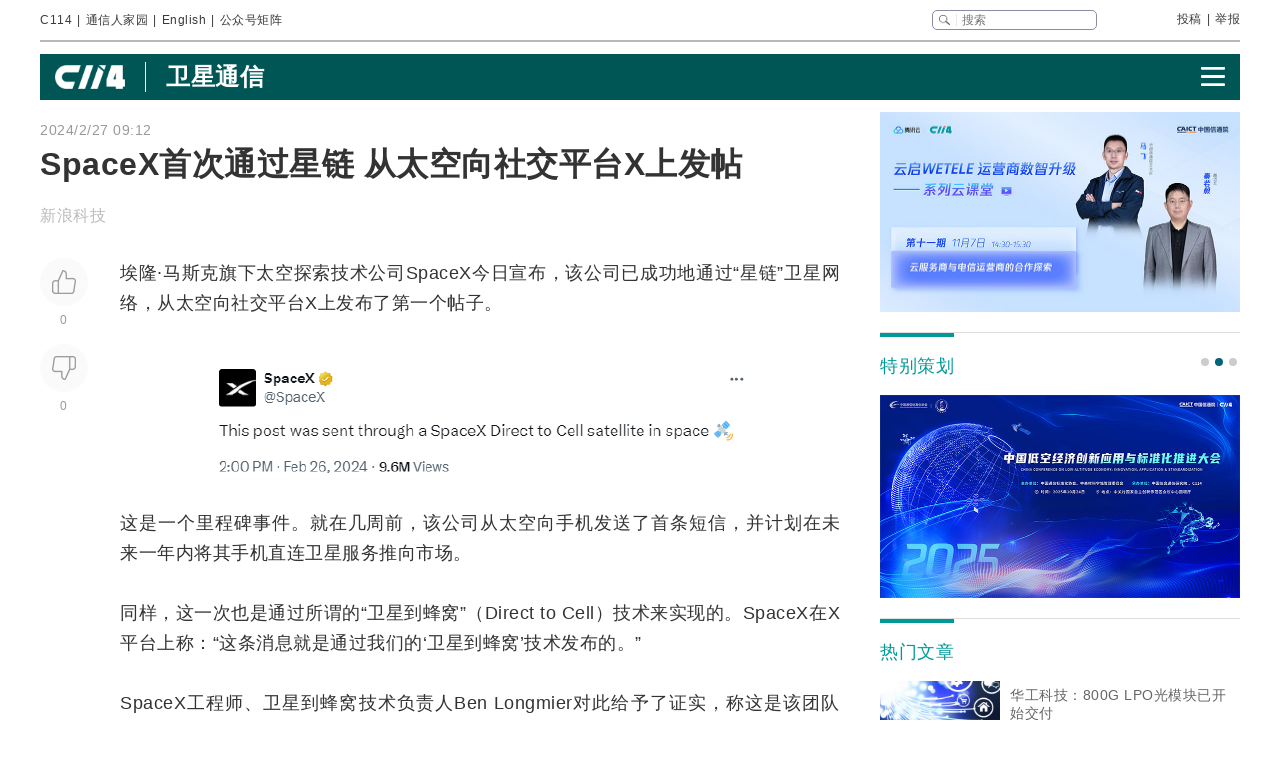

--- FILE ---
content_type: text/html
request_url: https://www.c114.com.cn/satellite/2515/a1255503.html
body_size: 25814
content:
<!DOCTYPE html PUBLIC "-//W3C//DTD XHTML 1.0 Transitional//EN" "http://www.w3.org/TR/xhtml1/DTD/xhtml1-transitional.dtd">
<html xmlns="http://www.w3.org/1999/xhtml" xml:lang="zh-CN" lang="zh-CN">

<head>
    <meta http-equiv="content-type" content="text/html; charset=gb2312" />
    <title>SpaceX首次通过星链 从太空向社交平台X上发帖 - 卫星通信 — C114通信网</title>
    <meta name="author" content="C114 通信网" />
    <meta name="keywords" content="SpaceX,星链,智能手机" />
    <meta name="description" content="SpaceX首次通过星链 从太空向社交平台X上发帖,埃隆马斯克旗下太空探索技术公司SpaceX今日宣布，该公司已成功地通过星链卫星网络，从太空向社交平台" />
    <link rel="stylesheet" type="text/css" href="/news/css/swiper.min.css">
    <link rel="stylesheet" href="https://www.c114.com.cn/news/css/share.min.css">
    <link rel="stylesheet" type="text/css" href="/css/index_2025.css" />
    <script src="https://www.c114.com.cn/js/jquery-1.11.0.min.js"></script>
    <script src="/js/index_2025.js"></script>
    <script src="/news/js/swiper.min.js"></script>
    <script type="text/javascript" src="/news/js/function_2011.js"></script>
    <base target="_blank" />
    <script type="text/javascript">
        browserCheck('2515-1255503');
    </script>
</head>

<body>
    <div class="page_container">
        <div class="container">
            <!--导航-->
                        <div class="navigation">
                <div class="navigation_l">
                    <ul>
                        <li><a href="https://www.c114.com.cn/">C114</a></li> |
                        <li><a href="https://www.txrjy.com/forum.php">通信人家园</a></li> |
                        <li><a href="https://en.c114.com.cn/">English</a></li> |
                        <li class="show_code">公众号矩阵</li>
                    </ul>
                </div>
                <div class="navigation_r">
                    <div class="form">
                        <form method="get" action="//www.c114.com.cn/search" name="top-search">
                            <input class="sub" value="" type="submit">
                            <input class="sub_input" name="q" type="text" maxlength="100" class="k" placeholder="搜索">
                            <input type="hidden" name="s" value="">
                            <input type="hidden" name="stp" value="">
                        </form>
                    </div>
                    <div class="navigation_other">
                        <ul>
                            <li><a href="mailto:tougao@c114.com.cn">投稿</a></li> |
                            <li><a href="https://www.txrjy.com/c114-report.php">举报</a></li>
                        </ul>
                    </div>
                </div>
                <div class="navigation_hidden">
                    <div class="navigation_hidden_opacity"></div>
                    <div class="navigation_hidden_code">
                        <div class="hidden_code_child">
                            <img src="https://app.c114.com.cn/images/code-6.png">
                            <span>量子大观</span>
                        </div>
                        <div class="hidden_code_child">
                            <img src="/images/txr.jpg">
                            <span>通信人家园</span>
                        </div>
                        <div class="hidden_code_child">
                            <img src="https://app.c114.com.cn/images/code-1.png">
                            <span>C114通信网</span>
                        </div>
                        <div class="hidden_code_child">
                            <img src="https://app.c114.com.cn/images/code-4.png">
                            <span>光通信观察</span>
                        </div>
                        <div class="hidden_code_child">
                            <img src="/images/dvbcn.jpg">
                            <span>DVBCN中广5G</span>
                        </div>
                    </div>
                </div>
            </div>
            <!--广告-->
            <div class="advertisement" id="ad_r7"></div>
            <div class="advertisement">
                <div id="ad_r8"></div>
                <div id="ad_r9"></div>
            </div>
            <!--菜单-->
            <div class="menu menu_article mt">
                <div class="article_nav_l">
                    <a href="https://www.c114.com.cn"><img src="/news/images/images_2025/C114-white194-64h.png"></a>
                    <div class="article_nav_title"><a href="/satellite/">卫星通信</a></div>
                </div>
                <div class="article_nav_r"><img class="article_nav_button" src="/news/images/images_2025/menu.png"></div>
                <div class="article_nav_hidden">
                    <div class="list_one"><a href="https://www.c114.com.cn/website/award2025/"><img src="//image.c114.com.cn/cover/a1300560.jpg"></a><a href="https://www.c114.com.cn/topic/6566.html"><img src="//image.c114.com.cn/cover/a1290578.jpg"></a><a href="https://www.c114.com.cn/topic/6492.html"><img src="//image.c114.com.cn/cover/a1289008.jpg"></a><a href="https://www.c114.com.cn/topic/2025gfcdk/"><img src="//image.c114.com.cn/cover/a1289007.jpg"></a></div>
                    <div class="list_two">
                        <a href="https://www.c114.com.cn/video/">视频</a>
                        <a href="https://www.c114.com.cn/wireless/">6G</a>
                        <a href="https://www.c114.com.cn/ftth/">光通信</a>
                        <a href="https://www.c114.com.cn/iot/">物联网</a>
                        <a href="https://www.c114.com.cn/quantum/">量子通信</a>
                        <a href="https://www.c114.com.cn/satellite/">卫星互联网</a>
                        <a href="https://www.c114.com.cn/la/">数智低空</a>
                        <a href="https://www.c114.com.cn/ai/">Cloud&AI</a>
                        <a href="https://www.c114.com.cn/news/550.html">政策</a>
                        <a href="https://www.c114.com.cn/local/">运营商</a>
                        <a href="https://www.c114.com.cn/news/18.html">设备商</a>
                        <a href="https://www.c114.com.cn/news/51.html">终端</a>
                        <a href="https://www.c114.com.cn/news/24.html">财经</a>
                        <a href="https://www.c114.com.cn/market/">市场</a>
                        <a href="https://www.c114.com.cn/expo/">会展</a>
                        <a href="https://www.c114.com.cn/live/">直播</a>
                    </div>`
                </div>
            </div>
            <script type="text/javascript">var articleTitle='SpaceX首次通过星链 从太空向社交平台X上发帖';window.articleid=1255503;</script>
            <!--内容-->
            <div class="page_content mt">
                <div class="article_con_l">
                    <div class="article_top">
                        <div class="time">2024/2/27 09:12</div>
                        <h1 class="article_title">SpaceX首次通过星链 从太空向社交平台X上发帖</h1>
                        <div class="article_author">新浪科技 &nbsp;</div>
                    </div>
                    <div class="article_con">
                        <div class="article_button_list">
                            <div class="article_button_box">
                                <div class="article_button">
                                    <div class="article_button_like" onclick="cJs(window.articleid,'d')"></div>
                                    <div class="article_button_like_number">0</div>
                                </div>
                                <div class="article_button">
                                    <div class="article_button_step_on" onclick="cJs(window.articleid,'b')"></div>
                                    <div class="article_button_step_on_number">0</div>
                                </div>
                                <div id="share-weixin-weibo-two"></div>
                            </div>
                        </div>
                        <div class="article_text">
                            <div class="text" id="text1"> 
                                <p>埃隆&middot;马斯克旗下太空探索技术公司<a href="https://www.c114.com.cn/keyword/default.asp?key=SpaceX" target="_blank" class="keyword">SpaceX</a>今日宣布，该公司已成功地通过&ldquo;星链&rdquo;卫<a href="https://www.c114.com.cn/keyword/default.asp?key=%D0%C7%CD%F8" target="_blank" class="keyword">星网</a>络，从太空向社交平台X上发布了第一个帖子。</p>
<p align="center"><img alt="" src="https://image.c114.com.cn/20240227/4/9659719521168287552.png" /></p>
<p>这是一个里程碑事件。就在几周前，该公司从太空向<a href="https://www.c114.com.cn/keyword/default.asp?key=%CA%D6%BB%FA" target="_blank" class="keyword">手机</a>发送了首条<a href="https://www.c114.com.cn/keyword/default.asp?key=%B6%CC%D0%C5" target="_blank" class="keyword">短信</a>，并计划在未来一年内将其手机直连卫星服务推向市场。</p>
<p>同样，这一次也是通过所谓的&ldquo;卫星到蜂窝&rdquo;（Direct to <a href="https://www.c114.com.cn/keyword/default.asp?key=Cell" target="_blank" class="keyword">Cell</a>）技术来实现的。SpaceX在X平台上称：&ldquo;这条消息就是通过我们的&lsquo;卫星到蜂窝&rsquo;技术发布的。&rdquo;</p>
<p>SpaceX工程师、卫星到蜂窝技术负责人Ben Longmier对此给予了证实，称这是该团队第一次通过卫星在X上发布信息。</p>
<p>对于这一成就，马斯克也给予了祝贺，并强调SpaceX的这条消息&ldquo;是从一部普通手机直接发到SpaceX卫星上的，中间没有特殊设备！&rdquo;</p>
<p align="center"><img alt="" src="https://image.c114.com.cn/20240227/62/3584971075672004870.png" /></p>
<p>SpaceX以&ldquo;星链&rdquo;<a href="https://www.c114.com.cn/keyword/default.asp?key=%CE%C0%D0%C7%BB%A5%C1%AA%CD%F8" target="_blank" class="keyword">卫星互联网</a>服务而闻名，但该公司2022年曾宣布将进军所谓的&ldquo;卫星到蜂窝&rdquo;市场，即将用户当前使用的手机与&ldquo;星链&rdquo;卫星相连接，而无需使用专门的设备。</p>
<p>最初，这项服务会在手机信号微弱或根本没有信号的地区提供短信服务。但SpaceX高级质量系统工程经理凯Kate Tice表示，SpaceX在稍后将能够提供语音和数据服务。</p>
<p>&ldquo;卫星到蜂窝&rdquo;技术有着令人兴奋的前景，<a href="https://www.c114.com.cn/keyword/default.asp?key=%C6%BB%B9%FB" target="_blank" class="keyword">苹果</a>、T-Mobile和SpaceX等关键参与者都在这一领域不断推进。它旨在使用卫星直接向<a href="https://www.c114.com.cn/keyword/default.asp?key=%D6%C7%C4%DC%CA%D6%BB%FA" target="_blank" class="keyword">智能手机</a>提供连接，从而强化<a href="https://www.c114.com.cn/keyword/default.asp?key=%C8%AB%C7%F2%CD%A8" target="_blank" class="keyword">全球通</a>信，并弥合连接障碍，尤其是在传统蜂窝<a href="https://www.c114.com.cn/keyword/default.asp?key=%CD%F8%C2%E7" target="_blank" class="keyword">网络</a>无法达到的偏远地区。 <a href="http://www.c114.com.cn"><img src="http://www.c114.com.cn/news/images/t21.gif"/></a></p>
                            </div>
                            <div class="tp1_p">
                                <p class="Tp1"><p class="Tp1">免责声明：本文仅代表作者个人观点，与C114通信网无关。其原创性以及文中陈述文字和内容未经本站证实，对本文以及其中全部或者部分内容、文字的真实性、完整性、及时性本站不作任何保证或承诺，请读者仅作参考，并请自行核实相关内容。</p></p>
                            </div>
                            <div class="nVote_box">
                                <div class="nVote">
                                    <div class="l"><span class="nVote-dig" onclick="cJs(window.articleid,'d')"></span><span class="nVote_text">给作者点赞</span></div>
                                    <div class="m l">
                                        <span class="dig" id="dig">0</span>
                                        VS
                                        <span class="bury" id="bury">0</span>
                                    </div>
                                    <div class="r"><span class="nVote_text nVote_text2">写得不太好</span><span class="nVote-bury" onclick="cJs(window.articleid,'b')"></span></div>
                                </div>
                                <div class="nVote_line"></div>
                            </div>
                            <div class="share">
                                <div class="share_left">
                                    <img src="../../comment/comment2013/images/share.png">
                                    <p>SpaceX首次通过星链 从太空向社交平台X上发帖</p>
                                </div>
                                <div id="share-weixin-weibo"></div>
                                <script type="text/javascript" charset="utf-8" src="/news/js/weibo_new_two.js"></script>
                            </div>
                            <div class="related_links">
                                <div class="related_links_of">
                                    <div class="related_links_tit">相关链接</div>
                                    <div class="related_links_keyword">
                                        <a href="https://www.c114.com.cn/keyword/SpaceX">SpaceX</a><a href="https://www.c114.com.cn/keyword/%D0%C7%CD%F8">星网</a><a href="https://www.c114.com.cn/keyword/%CA%D6%BB%FA">手机</a><a href="https://www.c114.com.cn/keyword/%B6%CC%D0%C5">短信</a><a href="https://www.c114.com.cn/keyword/CELL">CELL</a>
                                    </div>
                                </div>
                                <ul>
                                    <li><a href="/news/116/a1303902.html">SpaceX获得FCC批准，将新增部署7500颗Starlink卫星</a><div class="author_time"><span class="author">C114通信网 岳明</span><span class="time">1-13</span></div></li><li><a href="/news/16/a1303717.html">马斯克：星舰将进行大规模量产，可能每年高达 1 万枚</a><div class="author_time"><span class="author">IT之家 远洋</span><span class="time">1-8</span></div></li><li><a href="/satellite/2514/a1303467.html">星链“大迁徙”</a><div class="author_time"><span class="author">C114通信网 苡臻</span><span class="time">1-5</span></div></li><li><a href="/news/116/a1303395.html">Counterpoint：智能手机明年出货将下滑2.1% 厂商降低配置以对DRAM成本上涨</a><div class="author_time"><span class="author">C114通信网 蒋均牧</span><span class="time">12-31</span></div></li>
                                </ul>
                            </div>
                        </div>
                    </div>
                </div>
                <div class="article_con_r">
                    <div class="content-right">
                        <div id="ad_r1"></div>
                        <div id="ad_r5"></div>
                        <div id="ad_r6"></div>
                        <div class="bo new_video special_planning mb1">
                            <span class="bo_tit">特别策划</span>
                            <div class="swiper-container swiper-container-one">
                                <div class="swiper-wrapper">
                                    <div class="swiper-slide"><a href="https://www.c114.com.cn/website/award2025/"><img src="//image.c114.com.cn/cover/a1300550.jpg"/></a></div><div class="swiper-slide"><a href="https://www.c114.com.cn/topic/6585.html"><img src="//image.c114.com.cn/cover/a1293577.jpg"/></a></div><div class="swiper-slide"><a href="https://www.c114.com.cn/topic/6492.html"><img src="//image.c114.com.cn/cover/a1289002.jpg"/></a></div>
                                </div>
                            </div>
                            <div class="swiper-pagination swiper-pagination-one"></div>
                        </div>
                        <div class="bo new_video">
                            <span class="bo_tit">热门文章</span>
                            <a class="new_video_more" href="https://www.c114.com.cn/news/" target="_self"></a>
                            <div class="new_video_list">
                                <div class="new_video_list"><div class="new_video"><a href="https://www.c114.com.cn/ftth/5472/a1303700.html"><img src="//image.c114.com.cn/cover/a1303700.jpg"/><span class="new_videotit">华工科技：800G LPO光模块已开始交付</span><p><span>1/8</span></p></a></div><div class="new_video"><a href="https://www.c114.com.cn/ai/5339/a1303939.html"><img src="//image.c114.com.cn/cover/a1303939.gif"/><span class="new_videotit">美国放开H200出口管制，五大国产GPU厂商股价波澜不惊</span><p><span>1/14</span></p></a></div><div class="new_video"><a href="https://www.c114.com.cn/ftth/5472/a1303897.html"><img src="//image.c114.com.cn/cover/a1303897.jpg"/><span class="new_videotit">AWS规模部署空芯光纤，量产瓶颈成最大挑战</span><p><span>1/13</span></p></a></div><div class="new_video"><a href="https://www.c114.com.cn/news/118/a1303836.html"><img src="//image.c114.com.cn/cover/a1303836.gif"/><span class="new_videotit">中国移动58万套基站前传设备集采：亨通光电等八家中标</span><p><span>1/12</span></p></a></div><div class="new_video"><a href="https://www.c114.com.cn/news/117/a1304003.html"><img src="//image.c114.com.cn/cover/a1304003.jpg"/><span class="new_videotit">对话中国电信研究院蒋铭：始于原创，成于领跑，全光智联构筑工业网络底座</span><p><span>1/15</span></p></a></div></div>
                            </div>
                        </div>
                        <div id="ad_r2" class="mb1"></div>
                        <div id="ad_r4"></div>
                        <div class="bo new_video">
                            <span class="bo_tit">最新视频</span>
                            <a class="new_video_more" href="https://www.c114.com.cn/video/" target="_self"></a>
                            <div class="new_video_list"><div class="new_video"><a href="https://www.c114.com.cn/video/5917/a1304040.html"><img src="//image.c114.com.cn/cover/a1304040.jpg"/><span class="new_videotit">青海移动一月之内“落马”两人！青海移动政企客户部李云鹏被查</span><p><span>1/15</span></p></a></div><div class="new_video"><a href="https://www.c114.com.cn/video/5917/a1303961.html"><img src="//image.c114.com.cn/cover/a1303961.jpg"/><span class="new_videotit">美国政府批准向中国出口英伟达H200芯片，国产GPU厂商股价波澜不惊</span><p><span>1/14</span></p></a></div><div class="new_video"><a href="https://www.c114.com.cn/video/5917/a1303960.html"><img src="//image.c114.com.cn/cover/a1303960.jpg"/><span class="new_videotit">人事变动 | 唐珂任中国电信集团有限公司董事、党组副书记</span><p><span>1/14</span></p></a></div><div class="new_video"><a href="https://www.c114.com.cn/video/5917/a1303949.html"><img src="//image.c114.com.cn/cover/a1303949.jpg"/><span class="new_videotit">喜迎“开门红”！我国成功发射卫星互联网低轨18组卫星</span><p><span>1/14</span></p></a></div><div class="new_video"><a href="https://www.c114.com.cn/video/5917/a1303892.html"><img src="//image.c114.com.cn/cover/a1303892.jpg"/><span class="new_videotit">中国星网与蓝箭航天签订发射合同，中国商业航天再次增速！</span><p><span>1/13</span></p></a></div></div>
                        </div>
                        <div id="ad_r3"></div>
                    </div>
                </div>
            </div>
            <!--为您推荐-->
            <div class="recommendation_for_you">
                <div class="recommendation_tit">为您推荐</div>
                <div class="recommendation_list_btn"><span class="recommendation_list_btn_left"></span><span class="recommendation_list_btn_right"></span></div>
                <div class="recommendation_list">
                    <ul>
                        <li><img src="//image.c114.com.cn/cover/a1304048.jpg"/><a href="https://www.c114.com.cn/4app/3542/a1304049.html">韩国、荷兰将在半导体与量子计算领域加强合作</a><p><span>1/15</span></p></li><li><img src="//image.c114.com.cn/cover/a1304046.jpg"/><a href="https://www.c114.com.cn/4app/3542/a1304047.html">诺基亚获选运营新西兰Connexa网络 覆盖超2500个站点</a><p><span>1/15</span></p></li><li><img src="//image.c114.com.cn/cover/a1304018.gif"/><a href="https://www.c114.com.cn/4app/3542/a1304019.html">中国移动数据链路采集用光放大器集采：规模为26497套</a><p><span>1/15</span></p></li><li><img src="//image.c114.com.cn/cover/a1304016.gif"/><a href="https://www.c114.com.cn/4app/3542/a1304017.html">中国移动基站用交流配电箱集采：规模为76785台，最高限价9205万元</a><p><span>1/15</span></p></li><li><img src="//image.c114.com.cn/cover/a1304001.jpg"/><a href="https://www.c114.com.cn/4app/3542/a1304002.html">中国广电喜提1610新号段</a><p><span>1/15</span></p></li><li><img src="//image.c114.com.cn/cover/a1303995.jpg"/><a href="https://www.c114.com.cn/4app/3542/a1303996.html">董昕出任联通香港执行董事、董事长兼首席执行官</a><p><span>1/15</span></p></li><li><img src="//image.c114.com.cn/cover/a1303993.jpg"/><a href="https://www.c114.com.cn/4app/3542/a1303994.html">广东联通空芯光纤集采结果出炉 长飞光纤、亨通光电中标</a><p><span>1/15</span></p></li><li><img src="//image.c114.com.cn/cover/a1303987.jpg"/><a href="https://www.c114.com.cn/4app/3542/a1303988.html">卫星互联网：从狂热炒作到价值回归的必经之路</a><p><span>1/15</span></p></li><li><img src="//image.c114.com.cn/cover/a1303984.jpg"/><a href="https://www.c114.com.cn/4app/3542/a1303985.html">4670万台！华为2025年重返中国手机市场第一</a><p><span>1/14</span></p></li><li><img src="//image.c114.com.cn/cover/a1303963.jpg"/><a href="https://www.c114.com.cn/4app/3542/a1303964.html">非洲首个！尼日利亚拟出台人工智能监管法规 计划3月份通过</a><p><span>1/14</span></p></li><li><img src="//image.c114.com.cn/cover/a1303952.jpg"/><a href="https://www.c114.com.cn/4app/3542/a1303953.html">唐珂任中国电信集团有限公司董事、党组副书记</a><p><span>1/14</span></p></li><li><img src="//image.c114.com.cn/cover/a1303939.gif"/><a href="https://www.c114.com.cn/4app/3542/a1303940.html">美国放开H200出口管制，五大国产GPU厂商股价波澜不惊</a><p><span>1/14</span></p></li><li><img src="//image.c114.com.cn/cover/a1303936.jpg"/><a href="https://www.c114.com.cn/4app/3542/a1303937.html">瑞斯康达总经理李月杰辞任 韩猛接任</a><p><span>1/14</span></p></li><li><img src="//image.c114.com.cn/cover/a1303929.jpg"/><a href="https://www.c114.com.cn/4app/3542/a1303930.html">美国政府批准向中国出口英伟达H200人工智能芯片</a><p><span>1/14</span></p></li><li><img src="//image.c114.com.cn/cover/a1303926.gif"/><a href="https://www.c114.com.cn/4app/3542/a1303927.html">A时代内存需求暴增：SK海力士拟斥资130亿美元建设先进封装厂</a><p><span>1/13</span></p></li>
                    </ul>
                </div>
            </div>
        </div>
        <!--底部-->
                <div class="foot">
            <div class="container">
                <div class="foot_box">
                    <div class="foot_l">
                        <div class="foot-1"><img src="https://www.c114.com.cn/images/18/logo2.png"></div>
                        <div class="foot-2">
                            <p class="foot_mr"><a class="foot_href_big"
                                    href="https://www.c114.com.cn/aboutus/c114.asp">C114简介</a>&nbsp;&nbsp;&nbsp;&nbsp; <a class="foot_href_big"
                                    href="https://www.c114.com.cn/aboutus/contact.asp">联系我们</a>&nbsp;&nbsp;&nbsp;&nbsp; <a class="foot_href_big"
                                    href="/sitemap.html">网站地图</a></p>
                            <p class="foot_mr">Copyright&copy;1999-2025 c114 All Rights Reserved <a
                                    href="https://beian.miit.gov.cn">沪ICP备12002291号-4</a></p>
                            <p><a href="https://www.c114.com.cn/aboutus/copyright.asp">C114通信网版权所有</a>
                                举报电话：021-54451141 <a href="http://www.txrjy.com/thread-1059359-1-1.html">用户注销</a></p>
                        </div>
                    </div>
                    <div class="foot-3">
                        <p><a href="https://www.shjbzx.cn/"><img src="/images/b-1.png"></a></p>
                        <p><a href="http://www.beian.gov.cn/portal/registerSystemInfo?recordcode=31010402000772"><img src="/images/b-2.png"></a></p>
                        <p><a href="https://www.piyao.org.cn/"><img src="/images/b-3.png"></a></p>
                        <p><a href="http://wap.scjgj.sh.gov.cn/businessCheck/verifKey.do?showType=extShow&serial=9031000020160406143826000000522929-SAIC_SHOW_310000-20120228134828980571&signData=MEUCIQD3lf5BuLIFpVrWK8yaYE3PX5yd7T475hm4euruV4NKhwIgS16nzxDBLihgeQMyJgI/Q/Ww/rQj0EQrgoSzBN6YUlA="><img
                                    src="/images/b-4.png"></a></p>
                        <p><a><img src="/images/b-5.png"></a></p>
                        <p><a href="https://beian.miit.gov.cn/"><img src="/images/b-6.png"></a></p>
                    </div>
                </div>
            </div>
        </div>
        <div style="display:none">
            
            <script>(function(){var bp=document.createElement('script');var curProtocol=window.location.protocol.split(':')[0];if(curProtocol==='https'){bp.src='https://zz.bdstatic.com/linksubmit/push.js'}else{bp.src='http://push.zhanzhang.baidu.com/push.js'}var s=document.getElementsByTagName("script")[0];s.parentNode.insertBefore(bp,s)})();</script>
            
            <script type="text/javascript">
            var _bdhmProtocol = (("https:" == document.location.protocol) ? " https://" : " http://");
            document.write(unescape("%3Cscript src='" + _bdhmProtocol + "hm.baidu.com/h.js%3F3d113c8324b108865d5f578fa799f678' type='text/javascript'%3E%3C/script%3E"));
            </script>
        </div>
    </div>
<img src="https://www.c114.com.cn/counter/?t=AE&e=1255503" style="display:none"/>
<script type="text/javascript" src="/news/js/news_load.js?rid=2514"></script>
<script type="text/javascript" src="https://www.c114.com.cn/js/bbs-hit.js"></script>
<!--#js1#-->
<!--2026-1-16 1:55:11-->
<!--187.0117-->
</body>

</html>

--- FILE ---
content_type: application/x-javascript
request_url: https://www.c114.com.cn/news/js/weibo_new_two.js
body_size: 744
content:

// 创建一个新的script标签
var script = document.createElement('script');
script.type = 'text/javascript';
script.src = 'https://www.c114.com.cn/news/js/jquery.share.min.js';
document.head.appendChild(script);

setTimeout(function(){
	$('#share-weixin-weibo').share({sites: ['wechat','weibo']});
	$('#share-weixin-weibo-two').share({sites: ['wechat','weibo']});
},500);


$(function(){
	// $(document).on('mouseenter','.social-share .icon-wechat',function(){
	// 	$(this).addClass('icon-wechathover');
	// });
	// $(document).on('mouseleave','.social-share .icon-wechat',function(){
	// 	$(this).removeClass('icon-wechathover');
	// });

	// $(document).on('mouseenter','.social-share .icon-weibo',function(){
	// 	$(this).addClass('icon-weibohover');
	// });
	// $(document).on('mouseleave','.social-share .icon-weibo',function(){
	// 	$(this).removeClass('icon-weibohover');
	// });
	

	// 只禁止特定a标签的跳转
	$(document).on('click','.social-share .icon-wechat',function(event) {	
	    event.preventDefault();
	});
})
